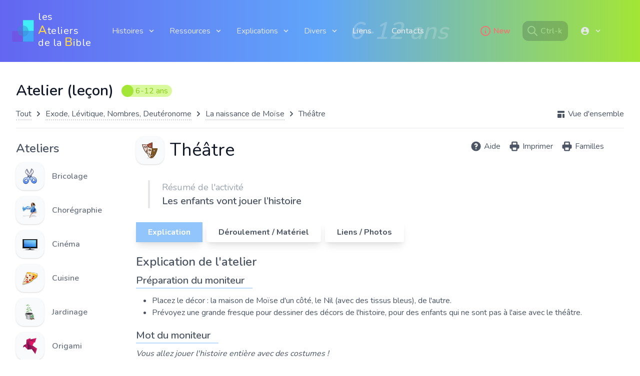

--- FILE ---
content_type: text/html; charset=UTF-8
request_url: https://lesateliersdelabible.com/histoires-ateliers/159
body_size: 11347
content:
<!DOCTYPE html>
<html lang="fr">

<head>
    <meta charset="utf-8">
    <meta name="viewport" content="width=device-width, initial-scale=1">
    <title>Atelier - La naissance de Moïse/Théâtre - Les Ateliers de la Bible</title>
    <meta name="keywords" content="église, école du dimanche, atelier, histoire, bible, enfants, catéchisme, éveil à la foi">
    <link href="/css/app.css?id=6af5b0fa327adb1eeb11" rel="stylesheet">
    <link rel="apple-touch-icon" sizes="180x180" href="ico/apple-touch-icon.png">
    <link rel="icon" type="image/png" sizes="32x32" href="ico/favicon-32x32.png">
    <link rel="icon" type="image/png" sizes="16x16" href="ico/favicon-16x16.png">
    
    <script async src="https://www.googletagmanager.com/gtag/js?id=G-L9LRVWXDVY"></script>
    <script>
    window.dataLayer = window.dataLayer || [];
    function gtag(){dataLayer.push(arguments);}
    gtag('js', new Date());

    gtag('config', 'G-L9LRVWXDVY');
    </script>


    <script src="https://www.google.com/recaptcha/api.js" async defer></script>
</head>

<body class="body">
    <div class="flex flex-col h-screen">
        <!-- HEADER -->
        <nav x-data="{ isOpen: false }"
            class="z-50 flex flex-wrap items-center justify-between p-4 font-semibold md:p-6 bg-gradient-to-r from-indigo-500 via-blue-400 to-lime-400">
    
<a href="https://lesateliersdelabible.com">
    <div class="flex flex-wrap items-center mr-4 space-y-1 group border-opacity-20">
        <img src="https://lesateliersdelabible.com/img/logo-home.png"
            class="duration-500 transform h-11 origina-top group-hover:-skew-y-12">
        <div class="w-32 px-2 text-xl font-normal leading-none tracking-wide text-white duration-500 px-0ml-2 hover:text-purple-100">
            <div class="-mt-1">les <span class="text-2xl font-semibold text-yellow-300">A</span>teliers</div>
            <div class="-mt-2">de la <span class="text-2xl font-semibold text-yellow-300">B</span>ible</div>
        </div>
    </div>
</a>

<div class="block lg:hidden">
    <button @click="isOpen = !isOpen" :class="{ 'transition transform-180': isOpen }" 
        class="flex items-center px-4 py-2 text-white border border-white rounded hover:text-white hover:border-white">
        <div x-show="!isOpen">menu</div>
        <div x-cloak x-show="isOpen" class="px-1 font-semibold">X</div>
        
    </button>
</div>

<div x-cloak class="flex-grow block w-full lg:flex lg:items-center lg:w-auto"
    :class="{ 'block shadow-3xl': isOpen, 'hidden': !isOpen }" @click.away="isOpen = false" x-show.transition="true">

    <div class="lg:flex-grow" @click.away="open = false">
        
        <div class="p-3 group lg:inline-block">
            <button
                class="flex items-center text-gray-200 outline-none cursor-default focus:outline-none hover:text-white">
                <span class="flex-1">Histoires</span>
                <span>
                    <svg class="w-4 h-4 ml-2 transition duration-150 ease-in-out transform fill-current group-hover:-rotate-180"
                        xmlns="http://www.w3.org/2000/svg" viewBox="0 0 20 20">
                        <path d="M9.293 12.95l.707.707L15.657 8l-1.414-1.414L10 10.828 5.757 6.586 4.343 8z" />
                    </svg>
                </span>
            </button>
            <ul
                class="absolute z-50 mt-3 ml-12 transition duration-150 ease-in-out origin-top transform scale-0 bg-white shadow-xl md:ml-0 group-hover:scale-100">
                <a href="https://lesateliersdelabible.com/histoires-groupes">
                    <li class="flex py-4 pl-6 pr-10 border-b-2 border-gray-100 hover:bg-gray-100">
                        <svg xmlns="http://www.w3.org/2000/svg" class="w-5 h-5 mr-1 text-red-300" viewBox="0 -1 20 20"
                            fill="currentColor">
                            <path fill-rule="evenodd"
                                d="M10.293 15.707a1 1 0 010-1.414L14.586 10l-4.293-4.293a1 1 0 111.414-1.414l5 5a1 1 0 010 1.414l-5 5a1 1 0 01-1.414 0z"
                                clip-rule="evenodd" />
                            <path fill-rule="evenodd"
                                d="M4.293 15.707a1 1 0 010-1.414L8.586 10 4.293 5.707a1 1 0 011.414-1.414l5 5a1 1 0 010 1.414l-5 5a1 1 0 01-1.414 0z"
                                clip-rule="evenodd" />
                        </svg>
                        Groupes d'histoires
                    </li>
                </a>
                <a href="https://lesateliersdelabible.com/overview-grp">
                    <li class="flex py-4 pl-6 pr-10 hover:bg-gray-100">
                        <svg xmlns="http://www.w3.org/2000/svg" class="w-5 h-5 mr-1 text-blue-300" viewBox="0 -1 20 20"
                            fill="currentColor">
                            <path fill-rule="evenodd"
                                d="M7.293 14.707a1 1 0 010-1.414L10.586 10 7.293 6.707a1 1 0 011.414-1.414l4 4a1 1 0 010 1.414l-4 4a1 1 0 01-1.414 0z"
                                clip-rule="evenodd" />
                        </svg>
                        <span>Vue d'ensemble<span>
                    </li>
                </a>
                <a href="https://lesateliersdelabible.com/overview-sixans">
                    <li class="flex py-4 pl-6 pr-10 hover:bg-gray-100">
                        <svg xmlns="http://www.w3.org/2000/svg" class="w-5 h-5 mr-1 text-blue-300" viewBox="0 -1 20 20"
                            fill="currentColor">
                            <path fill-rule="evenodd"
                                d="M7.293 14.707a1 1 0 010-1.414L10.586 10 7.293 6.707a1 1 0 011.414-1.414l4 4a1 1 0 010 1.414l-4 4a1 1 0 01-1.414 0z"
                                clip-rule="evenodd" />
                        </svg>
                        <span>Histoires sur 6 ans<span>
                    </li>
                </a>
                
                <a href="https://lesateliersdelabible.com/overview-theme">
                    <li class="flex py-4 pl-6 pr-10 hover:bg-gray-100">
                        <svg xmlns="http://www.w3.org/2000/svg" class="w-5 h-5 mr-1 text-blue-300" viewBox="0 -1 20 20"
                            fill="currentColor">
                            <path fill-rule="evenodd"
                                d="M7.293 14.707a1 1 0 010-1.414L10.586 10 7.293 6.707a1 1 0 011.414-1.414l4 4a1 1 0 010 1.414l-4 4a1 1 0 01-1.414 0z"
                                clip-rule="evenodd" />
                        </svg>
                        <span>Histoires par thème<span>
                    </li>
                </a>
            </ul>
        </div>

        <div class="p-3 group lg:inline-block">
            <button
                class="flex items-center text-gray-200 outline-none cursor-default focus:outline-none hover:text-white">
                <span class="flex-1">Ressources</span>
                <span>
                    <svg class="w-4 h-4 ml-2 transition duration-150 ease-in-out transform fill-current group-hover:-rotate-180"
                        xmlns="http://www.w3.org/2000/svg" viewBox="0 0 20 20">
                        <path d="M9.293 12.95l.707.707L15.657 8l-1.414-1.414L10 10.828 5.757 6.586 4.343 8z" />
                    </svg>
                </span>
            </button>
            <ul
                class="absolute z-50 mt-3 ml-12 transition duration-150 ease-in-out origin-top transform scale-0 bg-white shadow-xl md:ml-0 group-hover:scale-100">
                <a href="https://lesateliersdelabible.com/ateliers-types">
                    <li class="flex py-4 pl-6 pr-10 hover:bg-gray-100">
                        <svg xmlns="http://www.w3.org/2000/svg" class="w-5 h-5 mr-1 text-blue-300" viewBox="0 -1 20 20"
                            fill="currentColor">
                            <path fill-rule="evenodd"
                                d="M7.293 14.707a1 1 0 010-1.414L10.586 10 7.293 6.707a1 1 0 011.414-1.414l4 4a1 1 0 010 1.414l-4 4a1 1 0 01-1.414 0z"
                                clip-rule="evenodd" />
                        </svg>
                        <span>Types d'ateliers<span>
                    </li>
                </a>
                <a href="https://lesateliersdelabible.com/prieres-creatives">
                    <li class="flex py-4 pl-6 pr-10 hover:bg-gray-100">
                        <svg xmlns="http://www.w3.org/2000/svg" class="w-5 h-5 mr-1 text-blue-300" viewBox="0 -1 20 20"
                            fill="currentColor">
                            <path fill-rule="evenodd"
                                d="M7.293 14.707a1 1 0 010-1.414L10.586 10 7.293 6.707a1 1 0 011.414-1.414l4 4a1 1 0 010 1.414l-4 4a1 1 0 01-1.414 0z"
                                clip-rule="evenodd" />
                        </svg>
                        Prières créatives
                    </li>
                </a>
                <a href="https://lesateliersdelabible.com/jeux-verset">
                    <li class="flex py-4 pl-6 pr-10 hover:bg-gray-100">
                        <svg xmlns="http://www.w3.org/2000/svg" class="w-5 h-5 mr-1 text-blue-300" viewBox="0 -1 20 20"
                            fill="currentColor">
                            <path fill-rule="evenodd"
                                d="M7.293 14.707a1 1 0 010-1.414L10.586 10 7.293 6.707a1 1 0 011.414-1.414l4 4a1 1 0 010 1.414l-4 4a1 1 0 01-1.414 0z"
                                clip-rule="evenodd" />
                        </svg>
                        Jeux du verset biblique
                    </li>
                </a>
            </ul>
        </div>

        <div class="p-3 group lg:inline-block">
            <button
                class="flex items-center text-gray-200 outline-none cursor-default focus:outline-none hover:text-white">
                <span class="flex-1">Explications</span>
                <span>
                    <svg class="w-4 h-4 ml-2 transition duration-150 ease-in-out transform fill-current group-hover:-rotate-180"
                        xmlns="http://www.w3.org/2000/svg" viewBox="0 0 20 20">
                        <path d="M9.293 12.95l.707.707L15.657 8l-1.414-1.414L10 10.828 5.757 6.586 4.343 8z" />
                    </svg>
                </span>
            </button>
            <ul
                class="absolute z-50 mt-3 ml-12 transition duration-150 ease-in-out origin-top transform scale-0 bg-white shadow-xl md:ml-0 group-hover:scale-100">
                <a href="https://lesateliersdelabible.com/explications/presentation">
                    <li class="flex py-4 pl-6 pr-10 hover:bg-gray-100">
                        <svg xmlns="http://www.w3.org/2000/svg" class="w-5 h-5 mr-1 text-blue-300" viewBox="0 -1 20 20"
                            fill="currentColor">
                            <path fill-rule="evenodd"
                                d="M7.293 14.707a1 1 0 010-1.414L10.586 10 7.293 6.707a1 1 0 011.414-1.414l4 4a1 1 0 010 1.414l-4 4a1 1 0 01-1.414 0z"
                                clip-rule="evenodd" />
                        </svg>
                        <span>Présentation<span>
                    </li>
                </a>
                <a href="https://lesateliersdelabible.com/explications/methode">
                    <li class="flex py-4 pl-6 pr-10 hover:bg-gray-100">
                        <svg xmlns="http://www.w3.org/2000/svg" class="w-5 h-5 mr-1 text-blue-300" viewBox="0 -1 20 20"
                            fill="currentColor">
                            <path fill-rule="evenodd"
                                d="M7.293 14.707a1 1 0 010-1.414L10.586 10 7.293 6.707a1 1 0 011.414-1.414l4 4a1 1 0 010 1.414l-4 4a1 1 0 01-1.414 0z"
                                clip-rule="evenodd" />
                        </svg>
                        <span>Explications<span>
                    </li>
                </a>
                <a href="https://lesateliersdelabible.com/explications/misenplace" class="hover:bg-gray-100">
                    <li class="flex py-4 pl-6 pr-10 border-b-2 border-gray-200 hover:bg-gray-100">
                        <svg xmlns="http://www.w3.org/2000/svg" class="w-5 h-5 mr-1 text-blue-300" viewBox="0 -1 20 20"
                            fill="currentColor">
                            <path fill-rule="evenodd"
                                d="M7.293 14.707a1 1 0 010-1.414L10.586 10 7.293 6.707a1 1 0 011.414-1.414l4 4a1 1 0 010 1.414l-4 4a1 1 0 01-1.414 0z"
                                clip-rule="evenodd" />
                        </svg>
                        <span>Mise en place<span>
                    </li>
                </a>
                <a href="https://lesateliersdelabible.com/explications-documents" class="hover:bg-gray-100">
                    <li class="flex py-4 pl-6 pr-10 hover:bg-gray-100">
                        <svg xmlns="http://www.w3.org/2000/svg" class="w-5 h-5 mr-1 text-blue-300" viewBox="0 -1 20 20"
                            fill="currentColor">
                            <path fill-rule="evenodd"
                                d="M7.293 14.707a1 1 0 010-1.414L10.586 10 7.293 6.707a1 1 0 011.414-1.414l4 4a1 1 0 010 1.414l-4 4a1 1 0 01-1.414 0z"
                                clip-rule="evenodd" />
                        </svg>
                        <span>Documents<span>
                    </li>
                </a>
            </ul>
        </div>

        <!-- Divers -->
        <div class="p-3 group lg:inline-block">
            <button
                class="flex items-center text-gray-200 outline-none cursor-default focus:outline-none hover:text-white">
                <span class="flex-1">Divers</span>
                <span>
                    <svg class="w-4 h-4 ml-2 transition duration-150 ease-in-out transform fill-current group-hover:-rotate-180"
                        xmlns="http://www.w3.org/2000/svg" viewBox="0 0 20 20">
                        <path d="M9.293 12.95l.707.707L15.657 8l-1.414-1.414L10 10.828 5.757 6.586 4.343 8z" />
                    </svg>
                </span>
            </button>
            <ul
                class="absolute z-50 mt-3 ml-12 transition duration-150 ease-in-out origin-top transform scale-0 bg-white shadow-xl md:ml-0 group-hover:scale-100">
                <a href="https://lesateliersdelabible.com/salles">
                    <li class="flex py-4 pl-6 pr-10 hover:bg-gray-100">
                        <svg xmlns="http://www.w3.org/2000/svg" class="w-5 h-5 mr-1 text-blue-300" viewBox="0 -1 20 20"
                            fill="currentColor">
                            <path fill-rule="evenodd"
                                d="M7.293 14.707a1 1 0 010-1.414L10.586 10 7.293 6.707a1 1 0 011.414-1.414l4 4a1 1 0 010 1.414l-4 4a1 1 0 01-1.414 0z"
                                clip-rule="evenodd" />
                        </svg>
                        <span>Salles relookées<span>
                    </li>
                </a>
                <a href="https://lesateliersdelabible.com/enfants-besoins-differents">
                    <li class="flex py-4 pl-6 pr-10 hover:bg-gray-100">
                        <svg xmlns="http://www.w3.org/2000/svg" class="w-5 h-5 mr-1 text-blue-300" viewBox="0 -1 20 20"
                            fill="currentColor">
                            <path fill-rule="evenodd"
                                d="M7.293 14.707a1 1 0 010-1.414L10.586 10 7.293 6.707a1 1 0 011.414-1.414l4 4a1 1 0 010 1.414l-4 4a1 1 0 01-1.414 0z"
                                clip-rule="evenodd" />
                        </svg>
                        <span>Enfants aux besoins différents<span>
                    </li>
                </a>
                <a href="https://lesateliersdelabible.com/questions">
                    <li class="flex py-4 pl-6 pr-10 hover:bg-gray-100">
                        <svg xmlns="http://www.w3.org/2000/svg" class="w-5 h-5 mr-1 text-blue-300" viewBox="0 -1 20 20"
                            fill="currentColor">
                            <path fill-rule="evenodd"
                                d="M7.293 14.707a1 1 0 010-1.414L10.586 10 7.293 6.707a1 1 0 011.414-1.414l4 4a1 1 0 010 1.414l-4 4a1 1 0 01-1.414 0z"
                                clip-rule="evenodd" />
                        </svg>
                        <span>Questions<span>
                    </li>
                </a>
                <a href="https://lesateliersdelabible.com/evaluation">
                    <li class="flex py-4 pl-6 pr-10 hover:bg-gray-100">
                        <svg xmlns="http://www.w3.org/2000/svg" class="w-5 h-5 mr-1 text-blue-300" viewBox="0 -1 20 20"
                            fill="currentColor">
                            <path fill-rule="evenodd"
                                d="M7.293 14.707a1 1 0 010-1.414L10.586 10 7.293 6.707a1 1 0 011.414-1.414l4 4a1 1 0 010 1.414l-4 4a1 1 0 01-1.414 0z"
                                clip-rule="evenodd" />
                        </svg>
                        <span>Evaluation personnelle<span>
                    </li>
                </a>
                <a href="https://lesateliersdelabible.com/remerciements">
                    <li class="flex py-4 pl-6 pr-10 hover:bg-gray-100">
                        <svg xmlns="http://www.w3.org/2000/svg" class="w-5 h-5 mr-1 text-blue-300" viewBox="0 -1 20 20"
                            fill="currentColor">
                            <path fill-rule="evenodd"
                                d="M7.293 14.707a1 1 0 010-1.414L10.586 10 7.293 6.707a1 1 0 011.414-1.414l4 4a1 1 0 010 1.414l-4 4a1 1 0 01-1.414 0z"
                                clip-rule="evenodd" />
                        </svg>
                        <span>Remerciements<span>
                    </li>
                </a>
            </ul>
        </div>

        <!-- Liens - Contacts -->
        <a href="https://lesateliersdelabible.com/liens" class="block p-3 mr-3 text-gray-200 lg:inline-block hover:text-white">
            Liens
        </a>
        <a href="https://lesateliersdelabible.com/contacts"
            class="block p-3 text-gray-200 lg:mt-0 lg:inline-block hover:text-white">
            Contacts
        </a>
    </div>

    <div class="absolute text-5xl italic -z-10 opacity-20 lg:inline-block lg:mt-0 text-gray-50 lg:right-96">
                    6-12 ans
            </div>

    <a href="https://lesateliersdelabible.com/nouveautes" class="block p-3 mr-3 text-red-400 lg:inline-block hover:text-white">
        <div class="flex">
            <svg xmlns="http://www.w3.org/2000/svg" class="w-6 h-6 mr-1" fill="none" viewBox="0 0 24 24"
                stroke="currentColor">
                <path stroke-linecap="round" stroke-linejoin="round" stroke-width="2"
                    d="M13 16h-1v-4h-1m1-4h.01M21 12a9 9 0 11-18 0 9 9 0 0118 0z" />
            </svg>
            New
        </div>
    </a>

    <!-- Rechercher -->
    <div data-turbo="false" x-data="{ searchModal : false, imgModalSrc : '', imgModalDesc : '' }"
        @keydown.window.prevent.ctrl.k="searchModal = true">
        <template @search-modal.window="searchModal = true; key = $event.detail.key" x-if="searchModal">

    <div x-transition:enter="transition ease-out duration-300" x-transition:enter-start="opacity-0 transform scale-90"
        x-transition:enter-end="opacity-100 transform scale-100" x-transition:leave="transition ease-in duration-300"
        x-transition:leave-start="opacity-100 transform scale-100" x-transition:leave-end="opacity-0 transform scale-90"
        x-on:keydown.escape.window="searchModal = ''"
        class="fixed inset-0 z-50 flex flex-col items-center overflow-hidden bg-black bg-opacity-50">

        <div class="flex object-contain w-5/6 mx-auto my-6 overflow-hidden">
            <button @click="searchModal = ''"
                class="absolute w-10 h-10 outline-none top-5 right-5 focus:outline-none hover:bg-gray-700">
                <svg class="text-center text-white fill-current" xmlns="http://www.w3.org/2000/svg" viewBox="0 0 18 18">
                    <path
                        d="M14.53 4.53l-1.06-1.06L9 7.94 4.53 3.47 3.47 4.53 7.94 9l-4.47 4.47 1.06 1.06L9 10.06l4.47 4.47 1.06-1.06L10.06 9z">
                    </path>
                </svg>
                <span class="text-white">esc</span>
            </button>
        </div>
        <div class="p-4 m-1 mb-8 overflow-auto shadow-xl sm:p-10 bg-gray-50 md:w-4/5 rounded-2xl"
            x-data="contactForm(); highlight(); onLoad();" @keyup.debounce.100ms="submitData">
            <form method="GET" action="https://lesateliersdelabible.com/search" accept-charset="UTF-8">
            <div class="flex items-center">
                <input x-model="inputsearch" x-ref="sea" class="py-2 px-6 border-2 border-gray-200 rounded-3xl focus:outline-none focus:ring-2 focus:ring-blue-300 focus:border-transparent text-xl sm:text-2xl placeholder-gray-300" autocomplete="off" placeholder="Rechercher dans histoire et atelier (+ enter)" name="q" type="text" value="">
                <a :href="'/search?q=' + inputsearch">
                    <svg xmlns="http://www.w3.org/2000/svg" class="w-6 h-6 ml-3 sm:w-10 sm:h-10 hover:text-blue-300"
                        fill="none" viewBox="0 0 24 24" stroke="currentColor">
                        <path stroke-linecap="round" stroke-linejoin="round" stroke-width="2"
                            d="M21 21l-6-6m2-5a7 7 0 11-14 0 7 7 0 0114 0z" />
                    </svg>
                </a>
            </div>
            
            </form>
            <div class="mt-1">
                <a :href="'/search?q=' + inputsearch" class="hover:text-yellow-400">
                    <div class="inline-block px-3 py-1 mt-1 text-white bg-blue-400 rounded-xl">
                        Plus de résultats (recherche avancée)
                    </div>
                </a>
            </div>

            <div x-html="message"></div>
            
            <div class="grid grid-cols-1 gap-4 mt-5">
                <div>
                    <div x-show="histoires.length" class="text-2xl font-semibold">Histoires (<span
                            x-text="histoires.length"></span>)</div>
                    <div class="grid grid-cols-2 gap-4 mt-2">
                        <template x-for="(histoire, index) in histoires" :key="index">
                            <a x-bind:href="'/histoires/' + histoire.id">
                                <div class="py-1 mb-2 border-b border-gray-200 hover:bg-gray-100">
                                    <div class="text-xl font-semibold text-gray-900"
                                        x-html="highlight(histoire.nom, inputsearch)"></div>
                                    <div class="flex">
                                        <div class="text-gray-400"
                                            x-html="highlight(histoire.description, inputsearch)">
                                        </div>
                                        <div x-show="histoire.age == '4-6'"
                                            class="inline-flex items-center justify-center px-3 ml-5 text-base leading-none text-white bg-yellow-400 rounded-full">
                                            4-6 ans
                                        </div>
                                    </div>
                                </div>
                            </a>
                        </template>
                    </div>
                </div>
                <div>
                    <div x-show="ateliers.length" class="mt-2 text-2xl font-semibold">Ateliers (<span
                            x-text="ateliers.length"></span>)</div>
                    <div class="grid grid-cols-2 gap-4 mt-2">
                        <template x-for="(atelier, index) in ateliers" :key="index">
                            <a x-bind:href="'/histoires-ateliers/' + atelier.id">
                                <div
                                    class="flex flex-col py-1 mb-2 border-b border-gray-200 lg:flex-row hover:bg-gray-100">
                                    <div class="px-1 py-2 mr-4">
                                        <img class="w-8 h-8"
                                            :src="'/img/ateliers/' + atelier.atelier_type.icon" />
                                    </div>
                                    <div class="w-4/5">
                                        <div class="text-xl font-semibold text-gray-900"
                                            x-html="highlight(atelier.atelier_type.nom, inputsearch)">
                                        </div>
                                        <div class="flex">
                                            <div class="text-gray-400"
                                                x-html="highlight(atelier.histoire.nom, inputsearch)"></div>
                                            <div x-show="atelier.histoire.age == '4-6'"
                                                class="inline-flex items-center justify-center px-3 py-1 ml-5 text-base leading-none text-white bg-yellow-400 rounded-full">
                                                4-6 ans
                                            </div>
                                        </div>
                                        <div class="text-gray-800" x-html="highlight(atelier.resume, inputsearch)">
                                        </div>
                                    </div>
                                </div>
                            </a>
                        </template>
                    </div>
                </div>
            </div>
        </div>
    </div>

    <script>
        function onLoad() {
            setTimeout(() => {
                document.querySelector('input').focus();
            }); // has a default time value of 0
        };

        function contactForm() {
            return {
                message: '',
                inputsearch: '',
                result: '',
                histoires: [],
                ateliers: [],

                submitData() {
                    if (this.inputsearch.length < 3) {
                        this.message =
                            "<div class=\"p-1 my-2 rounded-xl text-red-500 font-semibold w-32 text-center\">Min. 3 char.</div>";
                        this.histoires = [],
                            this.ateliers = []
                    } else {
                        this.message = "";
                        fetch('/searchapi?q=' + this.inputsearch)
                            .then(response => response.json())
                            .then(data => (
                                this.histoires = data.histoiresMain,
                                this.ateliers = data.ateliersMain))
                            .catch(() => {
                                this.message = 'Ooops! Something went wrong!'
                            })
                    }
                }
            }
        };

        function highlight(text, inputsearch) {
            if (inputsearch && text) {
                text = text.toString(); // number
                var keyw = inputsearch.trim().replace(/\s+/, " ");
                var textArray = keyw
                    .split(" ")
                    .sort()
                    .reverse();
                var trimedArr = textArray.map(str => str.trim());
                // console.log("trim:" + trimedArr.length);
                for (var i = 0; i < trimedArr.length; i++) {
                    trimedArr[i] = this.matchPrepare(trimedArr[i]);
                    var regExp = new RegExp(trimedArr[i], "gi");
                    text = text.replace(regExp, "<#$&#>");
                }
                text = text.replace(/<#/g, '<span class="bg-yellow-100">');
                text = text.replace(/#>/g, "</span>");
            }
            return text;
        };

        function matchPrepare(text) {
            var text = text.replace(new RegExp("[eééê]", "gi"), "[eéèê]");
            text = text.replace(new RegExp("[aäà]", "gi"), "[aäà]");
            text = text.replace(new RegExp("[iî]", "gi"), "[iî]");
            text = text.replace(new RegExp("[oôö]", "gi"), "[oôö]");
            return text;
        }
    </script>

</template>
        <a class="z-0 block p-2 mr-3 text-gray-200 bg-gray-800 cursor-pointer lg:inline-block opacity-20 hover:text-white rounded-xl hover:opacity-40"
            @click="$dispatch('search-modal', { imgModalSrc: 'https://lesateliersdelabible.com/img-uploaded/gr'})">
            <div class="flex pr-1">
                <svg xmlns="http://www.w3.org/2000/svg" class="w-6 h-6 mr-1" fill="none" viewBox="0 0 24 24"
                    stroke="currentColor">
                    <path stroke-linecap="round" stroke-linejoin="round" stroke-width="2"
                        d="M21 21l-6-6m2-5a7 7 0 11-14 0 7 7 0 0114 0z" />
                </svg>Ctrl-k
            </div>
        </a>
    </div>

            <div class="p-3 mr-10 lg:inline-block group">
            <button
                class="flex items-center text-gray-200 outline-none cursor-default focus:outline-none hover:text-white">
                <span class="flex-1">
                    <svg xmlns="http://www.w3.org/2000/svg" class="w-5 h-5" viewBox="0 0 20 20"
                        fill="currentColor">
                        <path fill-rule="evenodd"
                            d="M18 10a8 8 0 11-16 0 8 8 0 0116 0zm-6-3a2 2 0 11-4 0 2 2 0 014 0zm-2 4a5 5 0 00-4.546 2.916A5.986 5.986 0 0010 16a5.986 5.986 0 004.546-2.084A5 5 0 0010 11z"
                            clip-rule="evenodd" />
                    </svg>
                </span>
                <span>
                    <svg class="w-4 h-4 ml-2 transition duration-150 ease-in-out transform fill-current group-hover:-rotate-180"
                        xmlns="http://www.w3.org/2000/svg" viewBox="0 0 20 20">
                        <path d="M9.293 12.95l.707.707L15.657 8l-1.414-1.414L10 10.828 5.757 6.586 4.343 8z" />
                    </svg>
                </span>
            </button>
            <ul
                class="absolute mt-3 transition duration-150 ease-in-out origin-top transform scale-0 bg-white shadow-xl lg:right-16 group-hover:scale-100">
                <a href="https://lesateliersdelabible.com/login" class="hover:bg-gray-100">
                    <li class="flex py-4 pl-6 pr-10 cursor-pointer hover:bg-gray-100">
                        <svg xmlns="http://www.w3.org/2000/svg" class="w-5 h-5 mr-1 text-blue-300" viewBox="0 -1 20 20"
                            fill="currentColor">
                            <path fill-rule="evenodd"
                                d="M3 3a1 1 0 011 1v12a1 1 0 11-2 0V4a1 1 0 011-1zm7.707 3.293a1 1 0 010 1.414L9.414 9H17a1 1 0 110 2H9.414l1.293 1.293a1 1 0 01-1.414 1.414l-3-3a1 1 0 010-1.414l3-3a1 1 0 011.414 0z"
                                clip-rule="evenodd" />
                        </svg>
                        <span>Se connecter</span>
                    </li>
                </a>
                <a href="https://lesateliersdelabible.com/account/create" class="hover:bg-gray-100" data-turbo="false">
                    <li class="flex py-4 pl-6 pr-10 hover:bg-gray-100">
                        <svg xmlns="http://www.w3.org/2000/svg" class="w-5 h-5 mr-1 text-blue-300" viewBox="0 -1 20 20"
                            fill="currentColor">
                            <path fill-rule="evenodd"
                                d="M7.293 14.707a1 1 0 010-1.414L10.586 10 7.293 6.707a1 1 0 011.414-1.414l4 4a1 1 0 010 1.414l-4 4a1 1 0 01-1.414 0z"
                                clip-rule="evenodd" />
                        </svg>
                        <span>Créer un compte<span>
                    </li>
                </a>
            </ul>
        </div>
    
</div>

</nav>
        <!-- END_HEADER -->
        <div x-data="{ show: true }" x-show="show" x-init="setTimeout(() => show = false, 5000)"
	class="items-center font-semibold text-center text-white">
			</div>
        <!-- CONTENT -->
        <main class="my-main">
                <!-- ckeditor -->
    
    
    <!-- Justified Gallery -->
    

    
    
    <div class="flex items-center text-3xl font-semibold text-gray-900">Atelier (leçon)
                    <div
                class="inline-flex items-center justify-center pr-2 ml-2 text-base font-normal leading-none rounded-full sm:ml-4 text-lime-500 bg-lime-200">
                <span class="flex items-center justify-center w-6 h-6 mr-1 rounded-full bg-lime-400"></span>
                6-12 ans
            </div>
            </div>

    <!-- breadcrumb -->
    <nav class="my-4">
        <ol class="flex flex-wrap items-center">
            <li class="pr-1">
                <a href="https://lesateliersdelabible.com/histoires-groupes" class="my-link">Tout</a>
            </li>
            <li class="pr-1 text-gray-600">
                <svg xmlns="http://www.w3.org/2000/svg" class="w-5 h-5" viewBox="0 0 20 20" fill="currentColor">
                    <path fill-rule="evenodd"
                        d="M7.293 14.707a1 1 0 010-1.414L10.586 10 7.293 6.707a1 1 0 011.414-1.414l4 4a1 1 0 010 1.414l-4 4a1 1 0 01-1.414 0z"
                        clip-rule="evenodd" />
                </svg>
            </li>
            <li class="pr-1 hover:text-yellow-500">
                <a href="https://lesateliersdelabible.com/histoires-groupes/2" class="my-link">
                    Exode, Lévitique, Nombres, Deutéronome
                </a>
            </li>
            <li class="pr-1 text-gray-600">
                <svg xmlns="http://www.w3.org/2000/svg" class="w-5 h-5" viewBox="0 0 20 20" fill="currentColor">
                    <path fill-rule="evenodd"
                        d="M7.293 14.707a1 1 0 010-1.414L10.586 10 7.293 6.707a1 1 0 011.414-1.414l4 4a1 1 0 010 1.414l-4 4a1 1 0 01-1.414 0z"
                        clip-rule="evenodd" />
                </svg>
            </li>
            <li class="pr-1">
                <a href="https://lesateliersdelabible.com/histoires/48" class="my-link">
                    La naissance de Moïse
                </a>
            </li>
            <li class="pr-1 text-gray-600">
                <svg xmlns="http://www.w3.org/2000/svg" class="w-5 h-5" viewBox="0 0 20 20" fill="currentColor">
                    <path fill-rule="evenodd"
                        d="M7.293 14.707a1 1 0 010-1.414L10.586 10 7.293 6.707a1 1 0 011.414-1.414l4 4a1 1 0 010 1.414l-4 4a1 1 0 01-1.414 0z"
                        clip-rule="evenodd" />
                </svg>
            </li>
            <li class="flex-grow">Théâtre</li>
            <li>
                <a href=" https://lesateliersdelabible.com/overview-grp" class="my-link">
                    <div class="flex items-center">
                        <svg xmlns="http://www.w3.org/2000/svg" class="w-5 h-5 mr-1" viewBox="0 -1 20 20"
                            fill="currentColor">
                            <path
                                d="M3 4a1 1 0 011-1h12a1 1 0 011 1v2a1 1 0 01-1 1H4a1 1 0 01-1-1V4zM3 10a1 1 0 011-1h6a1 1 0 011 1v6a1 1 0 01-1 1H4a1 1 0 01-1-1v-6zM14 9a1 1 0 00-1 1v6a1 1 0 001 1h2a1 1 0 001-1v-6a1 1 0 00-1-1h-2z" />
                        </svg>
                        Vue d'ensemble
                    </div>
                </a>
            </li>
        </ol>
    </nav>

    <hr class="mb-2 md:mb-6">

    <div class="flex flex-col items-stretch md:flex-row">
        <div class="block mb-6 md:w-60 md:mb-0">
            <div class="hidden text-2xl font-semibold md:block">Ateliers</div>
    <div class="flex flex-wrap md:flex-col x-data="{ sel: '159' }">
                                    
                <a href="https://lesateliersdelabible.com/histoires-ateliers/157">
                                        <div class="flex items-center mt-3 mr-4 group md:mr-10">
                        <div>
                            <img class="object-none object-center w-12 h-12 px-2 py-2 shadow rounded-2xl bg-gray-50 md:w-14 md:h-14 group-hover:shadow group-hover:bg-gray-100 group-hover:shadow-none"
                                src="https://lesateliersdelabible.com/img/ateliers/icon_bricolage_32x32.png" />
                            
                        </div>
                        <div class="ml-2 font-semibold text-gray-500 sm:ml-4 md:block group-hover:text-gray-800">
                            Bricolage
                                                    </div>

                    </div>
                </a>
                                                            
                <a href="https://lesateliersdelabible.com/histoires-ateliers/1047">
                                        <div class="flex items-center mt-3 mr-4 group md:mr-10">
                        <div>
                            <img class="object-none object-center w-12 h-12 px-2 py-2 shadow rounded-2xl bg-gray-50 md:w-14 md:h-14 group-hover:shadow group-hover:bg-gray-100 group-hover:shadow-none"
                                src="https://lesateliersdelabible.com/img/ateliers/icon_choregraphie_32x32.png" />
                            
                        </div>
                        <div class="ml-2 font-semibold text-gray-500 sm:ml-4 md:block group-hover:text-gray-800">
                            Chorégraphie
                                                    </div>

                    </div>
                </a>
                                                            
                <a href="https://lesateliersdelabible.com/histoires-ateliers/1046">
                                        <div class="flex items-center mt-3 mr-4 group md:mr-10">
                        <div>
                            <img class="object-none object-center w-12 h-12 px-2 py-2 shadow rounded-2xl bg-gray-50 md:w-14 md:h-14 group-hover:shadow group-hover:bg-gray-100 group-hover:shadow-none"
                                src="https://lesateliersdelabible.com/img/ateliers/icon_television_32x32.png" />
                            
                        </div>
                        <div class="ml-2 font-semibold text-gray-500 sm:ml-4 md:block group-hover:text-gray-800">
                            Cinéma
                                                    </div>

                    </div>
                </a>
                                                            
                <a href="https://lesateliersdelabible.com/histoires-ateliers/156">
                                        <div class="flex items-center mt-3 mr-4 group md:mr-10">
                        <div>
                            <img class="object-none object-center w-12 h-12 px-2 py-2 shadow rounded-2xl bg-gray-50 md:w-14 md:h-14 group-hover:shadow group-hover:bg-gray-100 group-hover:shadow-none"
                                src="https://lesateliersdelabible.com/img/ateliers/icon_cuisine_32x32.png" />
                            
                        </div>
                        <div class="ml-2 font-semibold text-gray-500 sm:ml-4 md:block group-hover:text-gray-800">
                            Cuisine
                                                    </div>

                    </div>
                </a>
                                                            
                <a href="https://lesateliersdelabible.com/histoires-ateliers/162">
                                        <div class="flex items-center mt-3 mr-4 group md:mr-10">
                        <div>
                            <img class="object-none object-center w-12 h-12 px-2 py-2 shadow rounded-2xl bg-gray-50 md:w-14 md:h-14 group-hover:shadow group-hover:bg-gray-100 group-hover:shadow-none"
                                src="https://lesateliersdelabible.com/img/ateliers/icon_jardinage_32x32.png" />
                            
                        </div>
                        <div class="ml-2 font-semibold text-gray-500 sm:ml-4 md:block group-hover:text-gray-800">
                            Jardinage
                                                    </div>

                    </div>
                </a>
                                                            
                <a href="https://lesateliersdelabible.com/histoires-ateliers/1338">
                                        <div class="flex items-center mt-3 mr-4 group md:mr-10">
                        <div>
                            <img class="object-none object-center w-12 h-12 px-2 py-2 shadow rounded-2xl bg-gray-50 md:w-14 md:h-14 group-hover:shadow group-hover:bg-gray-100 group-hover:shadow-none"
                                src="https://lesateliersdelabible.com/img/ateliers/icon_origami_32x32.png" />
                            
                        </div>
                        <div class="ml-2 font-semibold text-gray-500 sm:ml-4 md:block group-hover:text-gray-800">
                            Origami
                                                    </div>

                    </div>
                </a>
                                                            
                <a href="https://lesateliersdelabible.com/histoires-ateliers/158">
                                        <div class="flex items-center mt-3 mr-4 group md:mr-10">
                        <div>
                            <img class="object-none object-center w-12 h-12 px-2 py-2 shadow rounded-2xl bg-gray-50 md:w-14 md:h-14 group-hover:shadow group-hover:bg-gray-100 group-hover:shadow-none"
                                src="https://lesateliersdelabible.com/img/ateliers/icon_science_32x32.png" />
                            
                        </div>
                        <div class="ml-2 font-semibold text-gray-500 sm:ml-4 md:block group-hover:text-gray-800">
                            Science
                                                    </div>

                    </div>
                </a>
                                                            
                <a href="https://lesateliersdelabible.com/histoires-ateliers/164">
                                        <div class="flex items-center mt-3 mr-4 group md:mr-10">
                        <div>
                            <img class="object-none object-center w-12 h-12 px-2 py-2 shadow rounded-2xl bg-gray-50 md:w-14 md:h-14 group-hover:shadow group-hover:bg-gray-100 group-hover:shadow-none"
                                src="https://lesateliersdelabible.com/img/ateliers/icon_sculpture_48x28.png" />
                            
                        </div>
                        <div class="ml-2 font-semibold text-gray-500 sm:ml-4 md:block group-hover:text-gray-800">
                            Sculpture
                                                    </div>

                    </div>
                </a>
                                                            
                <a href="https://lesateliersdelabible.com/histoires-ateliers/159">
                                        <div class="flex items-center mt-3 mr-4 group md:mr-10">
                        <div>
                            <img class="object-none object-center w-12 h-12 px-2 py-2 shadow rounded-2xl bg-gray-50 md:w-14 md:h-14 group-hover:shadow group-hover:bg-gray-100 group-hover:shadow-none"
                                src="https://lesateliersdelabible.com/img/ateliers/icon_theatre_32x32.png" />
                            
                        </div>
                        <div class="ml-2 font-semibold text-gray-500 sm:ml-4 md:block group-hover:text-gray-800">
                            Théâtre
                                                    </div>

                    </div>
                </a>
                                                            
                <a href="https://lesateliersdelabible.com/histoires-ateliers/325">
                                        <div class="flex items-center mt-3 mr-4 group md:mr-10">
                        <div>
                            <img class="object-none object-center w-12 h-12 px-2 py-2 shadow rounded-2xl bg-gray-50 md:w-14 md:h-14 group-hover:shadow group-hover:bg-gray-100 group-hover:shadow-none"
                                src="https://lesateliersdelabible.com/img/ateliers/icon_vannerie_32x.png" />
                            
                        </div>
                        <div class="ml-2 font-semibold text-gray-500 sm:ml-4 md:block group-hover:text-gray-800">
                            Vannerie
                                                    </div>

                    </div>
                </a>
                                    </div>

                    </div>
        <hr class="visible mb-6 border-gray-100 md:invisible border-1" id="start">

        <div class="flex-1">
            <div class="flex flex-wrap mr-10">
                <img class="object-none object-center px-2 py-2 mr-3 -mt-2 shadow sm:mr-3 rounded-2xl bg-gray-50 w-14 h-14"
                    src="https://lesateliersdelabible.com/img/ateliers/icon_theatre_32x32.png" />

                <div class="flex-grow text-4xl text-gray-900">
                    <span class="mr-3">Théâtre</span>
                </div>

                <div class="flex mt-2 sm:mt-0">
                    <a class="hover:text-yellow-400"
                        href="https://lesateliersdelabible.com/ateliers-types/8" target="_blank">
                        <div class="flex">
                            <svg xmlns="http://www.w3.org/2000/svg" class="w-6 h-6 ml-10 mr-1" viewBox="0 0 20 20"
                                fill="currentColor">
                                <path fill-rule="evenodd"
                                    d="M18 10a8 8 0 11-16 0 8 8 0 0116 0zm-8-3a1 1 0 00-.867.5 1 1 0 11-1.731-1A3 3 0 0113 8a3.001 3.001 0 01-2 2.83V11a1 1 0 11-2 0v-1a1 1 0 011-1 1 1 0 100-2zm0 8a1 1 0 100-2 1 1 0 000 2z"
                                    clip-rule="evenodd" />
                            </svg>
                            Aide
                        </div>
                    </a>
                    <a class="hover:text-yellow-400" href="https://lesateliersdelabible.com/histoires-ateliers-pdf/159"
                        target="_blank">
                        <div class="flex">
                            <svg xmlns="http://www.w3.org/2000/svg" class="w-6 h-6 ml-4 mr-1" viewBox="0 0 20 20"
                                fill="currentColor">
                                <path fill-rule="evenodd"
                                    d="M5 4v3H4a2 2 0 00-2 2v3a2 2 0 002 2h1v2a2 2 0 002 2h6a2 2 0 002-2v-2h1a2 2 0 002-2V9a2 2 0 00-2-2h-1V4a2 2 0 00-2-2H7a2 2 0 00-2 2zm8 0H7v3h6V4zm0 8H7v4h6v-4z"
                                    clip-rule="evenodd" />
                            </svg>
                            Imprimer
                        </div>
                    </a>
                    <a class="hover:text-yellow-400" href="https://lesateliersdelabible.com/histoires-ateliers-pdf-famille/159"
                        target="_blank">
                        <div class="flex">
                            <svg xmlns="http://www.w3.org/2000/svg" class="w-6 h-6 ml-4 mr-1" viewBox="0 0 20 20"
                                fill="currentColor">
                                <path fill-rule="evenodd"
                                    d="M5 4v3H4a2 2 0 00-2 2v3a2 2 0 002 2h1v2a2 2 0 002 2h6a2 2 0 002-2v-2h1a2 2 0 002-2V9a2 2 0 00-2-2h-1V4a2 2 0 00-2-2H7a2 2 0 00-2 2zm8 0H7v3h6V4zm0 8H7v4h6v-4z"
                                    clip-rule="evenodd" />
                            </svg>
                            Familles
                        </div>
                    </a>
                </div>
            </div>
            <div class="flex items-center mt-2 text-center sm:ml-8 sm:mt-0" x-data="{ sel : 159 }">
                <!-- Option nx ateliers -->
                            </div>

                            <!-- Plusieurs ateliers -->
                
                <div x-data="{ tab: docCookies.getItem('activetabatelier') }">
                    <div class="grid gap-4 my-4 sm:px-6 md:grid-cols-2">
                        <!-- Description -->
                        <div class="mt-4">
                            <div class="px-6 py-0 border-l-4 border-gray-200">
                                <div class="text-lg text-gray-400">
                                    Résumé de l'activité
                                </div>
                                <div class="text-xl font-semibold text-gray-600 ">Les enfants vont jouer l’histoire</div>
                            </div>
                        </div>

                        
                                            </div>

                    <!-- Proposé par -->
                    
                    <!-- Tabs -->
                    <div class="flex flex-wrap mt-2">
                        <div class="w-full">
                            <ul class="flex flex-row flex-wrap pt-3 pb-6 mb-0 list-none">
                                <li class="flex mr-2 -mb-px text-center cursor-pointer last:mr-0 hover:bg-blue-300 hover:text-gray-50"
                                    :class="{ 'bg-blue-300 text-white': docCookies.getItem('activetabatelier') == 'explications' }"
                                    @click="tab = 'explications'; docCookies.setItem('activetabatelier', 'explications')">
                                    <a class="block px-6 py-2 font-bold leading-normal rounded shadow-lg">
                                        Explication
                                    </a>
                                </li>
                                <li class="flex mr-2 -mb-px text-center cursor-pointer last:mr-0 hover:bg-blue-300 hover:text-gray-50"
                                    :class="{ 'bg-blue-300 text-white': docCookies.getItem('activetabatelier') == 'deroulement' }"
                                    @click="tab = 'deroulement'; docCookies.setItem('activetabatelier', 'deroulement')">
                                    <a class="block px-6 py-2 font-bold leading-normal rounded shadow-lg">
                                        Déroulement / Matériel
                                    </a>
                                </li>
                                <li class="flex mr-2 -mb-px text-center cursor-pointer last:mr-0 hover:bg-blue-300 hover:text-gray-50"
                                    :class="{ 'bg-blue-300 text-white': docCookies.getItem('activetabatelier') == 'liens' }"
                                    @click="tab = 'liens'; docCookies.setItem('activetabatelier', 'liens')">
                                    <a class="block px-6 py-2 font-bold leading-normal rounded shadow-lg">
                                        <div class="flex justify-center">
                                                                                        Liens / Photos
                                        </div>
                                    </a>
                                </li>
                            </ul>

                            <div class="flex-auto">
                                <div x-cloak x-show="tab == 'explications'" class="my-format">
                                    <div class="text-2xl font-semibold text-gray-600">Explication de l'atelier</div>
                                                                            <h5>Préparation du moniteur</h5>

<ul>
	<li>Placez le décor : la maison de Moïse d'un côté, le Nil (avec des tissus bleus), de l'autre.</li>
	<li>Prévoyez une grande fresque pour dessiner des décors de l'histoire, pour des enfants qui ne sont pas à l'aise avec le théâtre.</li>
</ul>

<h5>Mot du moniteur</h5>

<p><em>Vous allez jouer l'histoire entière avec des costumes !</em></p>

<h5>Explication</h5>

<p>Un enfant qui n'est pas à l'aise avec le théâtre, peut dessiner des décors sur une grande fresque.</p>

<p><strong>Consignes</strong></p>

<ul>
	<li>Choisis ton rôle. (Des enfants peuvent avoir un rôle de "figurant", comme un chameau de la grande caravane ou une des jeunes dames qui vont au puits).</li>
	<li>Mets un costume correspondant à ton personnage.</li>
</ul>

<p>Le moniteur ou l'aide moniteur lit le texte avec émotions, suspense, tons et dialogues, pour essayer de retransmettre quelque chose de vivant pour que les enfants jouent le mieux possible.</p>

<ul>
</ul>

<p><u><strong>Script</strong></u></p>

<p><strong>Narrateur : </strong>Un homme de la tribu de Lévi avait épousé une fille, également de la tribu de Lévi. Ils avaient eu 2 beaux enfants. Le troisième venait de naître ! Ils étaient heureux !</p>

<p><strong>Le papa :</strong> Mon fils, que tu es beau !</p>

<p><strong>Narrateur :</strong> Mais un nouveau pharaon qui ne connaissait pas Joseph, et ne savait pas ce qu'il avait fait, avait peur du peuple d'Israël, car il était très nombreux !  Trop nombreux pour lui !  Il a ordonné à l’armée égyptienne de tuer tous les nouveaux nés garçons ! Il fallait les jeter dans le Nil ! Un grand fleuve, avec des crocodiles et des hippopotames !</p>

<p><strong>La maman (Jokébed) :</strong> (s'adressant à Myriam et Aaron) Il ne faut pas que les gens sachent que notre bébé est avec nous ! Sinon les égyptiens vont venir le chercher et le jeter dans la rivière et il va mourir ! On va le garder ici dans la maison !</p>

<p><strong>Myriam : </strong>Mais s'il pleure ?</p>

<p><strong>Aaron :</strong> S'il pleure, il faudra tout de suite que je le prenne dans les bras et je le consolerai !</p>

<p><strong>La maman :</strong> Oui, mon chéri tu as tout compris ! Et si cela ne suffit pas viens vite me chercher pour que je lui donne à manger, ou pour le changer !</p>

<p><strong>Le narrateur :</strong> Et pendant 3 mois, la famille a tenu son secret, (le narrateur dit tout bas) : personne ne savait qu'un bébé garçon était là ! Mais ensuite, le bébé devenait de plus en plus vif et bruyant ! Il fallait trouver une autre solution !</p>

<p><strong>Le bébé pleure :</strong> "Ouin, Ouin !".</p>

<p><strong>Le narrateur :</strong> Aaron se met à chanter pour couvrir la voix du bébé, en attendant que sa mère arrive !</p>

<p><strong>Aaron : "</strong>La la la"....</p>

<p><strong>Le narrateur :</strong> Heureusement la chanson ne dure pas, car la maman arrive vite !</p>

<p><strong>Le papa :</strong> (à toute la famille) Notre bébé est âgé de 3 mois et on ne peut pas le cacher plus longtemps. Il faut trouver une solution et vite !</p>

<p><strong>Le narrateur : </strong>Toute la famille se met à prier Dieu pour qu'Il leur donne une solution pour le garder en vie ! Puis, après un moment :</p>

<p><strong>La maman : </strong>Dieu m'a donné une idée ! Je vais faire un grand panier en osier bien solide avec son couvercle et il faudra le couvrir de bitume et de poix pour le rendre imperméable.</p>

<p><strong>Le papa :</strong> Moi je mettrai le bitume et la poix !</p>

<p><strong>Aaron :</strong> Mais, il va avoir froid !</p>

<p><strong>La maman : </strong>Va vite chercher une couverture, comme cela il sera bien au chaud !</p>

<p><strong>Le papa :</strong> Venez, allons près de la rivière !</p>

<p><strong>Aaron :</strong> Mais papa, il y a des crocodiles ! Tu es sûre que...</p>

<p><strong>Le narrateur :</strong> Des crocodiles bougent de l'autre côté du fleuve.</p>

<p><strong>Le papa : </strong>Tout va bien se passer ! C'est Dieu qui nous a donné cette idée ! Il va protéger ton petit frère ! Je rentre vite pour que personne ne vienne voir ce qu'on fait ! (Le papa part).</p>

<p><strong>La maman</strong> : Voilà, notre bébé dort dans le panier ! Posons-le doucement dans l'eau, vers ces roseaux, pour que les crocodiles ne le voient pas ! Vous voyez, le panier flotte !</p>

<p><strong>Le narrateur : </strong>Toute la famille est triste de devoir faire ça, mais a confiance que Dieu le sauvera ! (Tout le monde s'essuie les yeux !).</p>

<p><strong>Myriam : </strong>(à sa mère) Je vais rester ici et me cacher... je vais voir ce qui va se passer !</p>

<p><strong>La fille du pharaon :</strong> (elle marche près du Nil avec ses servantes). C'est une si belle journée pour se baigner au Nil ! Ici on sera bien, à l'abri du danger des bêtes féroces comme les crocodiles !  Oh ! L'eau est un peu froide ! brrrrrr ! (Elle lève les yeux et regarde au loin !).</p>

<p><strong>La fille du Pharaon : </strong>Mais qu'est-ce que c'est là-bas ? Je vois un panier parmi les roseaux. (S'adressant à ses servantes) : Allez le chercher et amenez-le-moi.</p>

<p><strong>La servante du Pharaon : </strong>Oui, Majesté.</p>

<p><strong>La servante</strong> : Effectivement l'eau est froide ! Voilà le panier Princesse !</p>

<p><strong>De la fille de Pharaon </strong>: (ouvre le panier) Oh ! Un petit garçon. Il pleure. (Elle prend le bébé et le console) Ceci est l'un des enfants des Hébreux.</p>

<p><strong>Le narrateur : </strong>Pendant ce temps, Myriam regarde ce qui se passe bien cachée, mais plus pour longtemps !</p>

<p><strong>Myriam :</strong> (Elle sort de sa cachette et va vers la fille de Pharaon). Irai-je appeler une nourrice, chez les femmes des Hébreux pour allaiter l'enfant pour vous ?</p>

<p><strong>De la fille de Pharaon :</strong> Oh ! Tu tombes à pique toi ! Oui vas-y.</p>

<p><strong>Myriam :</strong> (Elle court jusqu'à sa maison) : Maman !  Maman ! Viens !</p>

<p><strong>La maman : </strong>Quoi qu'est- ce qui se passe ! Il est arrivé quelque chose à notre bébé ?</p>

<p><strong>Myriam :</strong> Non ! La fille du Pharaon l'a vu !</p>

<p><strong>La maman :</strong> Et... Qu'est-ce qui s'est passé ? Elle l'a dit à son père ?</p>

<p><strong>Myriam :</strong> Non ! Elle l'a trouvé trop mignon et veut le garder ! Alors j'ai été vers elle et lui ai dit que je connaissais une nourrice qui pourrait lui donner, à manger ! Et je suis venue te chercher !</p>

<p><strong>La maman : </strong>Oh ! C'est formidable ! Allons-y !</p>

<p><strong>De la fille de Pharaon :</strong> (à la maman) Emporte cet enfant et allaite-le pour moi et je te donnerai un salaire, pour ce travail !</p>

<p><strong>La maman : </strong>Oui, Majesté.</p>

<p><strong>Le narrateur : </strong>Myriam, la maman et le bébé retourne à la maison avec un grand sourire</p>

<p><strong>La maman : </strong>Youpie ! Dieu a sauvé notre enfant ! Je n'ai plus besoin de le cacher et je peux même l'allaiter jusqu'à ce qu'il devienne plus grand !</p>

<p><strong>Le narrateur :</strong> Ce soir-là, dans la famille de Moïse, c'était la fête ! Tout le monde était heureux !</p>
                                                                    </div>

                                <div x-cloak x-show="tab == 'deroulement'">
                                    <!-- Déroulement -->
                                    <div class="grid grid-cols-1 gap-6 mb-2 md:grid-cols-2">
                                        <div class="border-gray-100 md:border-r-2">
                                            <div class="mb-2 text-2xl font-semibold text-gray-600">Déroulement</div>
                                                                                                                                        <div class="flex items-center mb-3">
                                                    <div
                                                        class="flex items-center justify-center w-8 h-8 leading-8 bg-gray-600 rounded-full shadow text-gray-50">
                                                        1
                                                    </div>
                                                    <div class="py-1 pl-8 pr-4 -ml-5 shadow rounded-xl">
                                                        Bienvenue
                                                    </div>
                                                </div>
                                                                                                                                            <div class="flex items-center mb-3">
                                                    <div
                                                        class="flex items-center justify-center w-8 h-8 leading-8 bg-gray-600 rounded-full shadow text-gray-50">
                                                        2
                                                    </div>
                                                    <div class="py-1 pl-8 pr-4 -ml-5 shadow rounded-xl">
                                                        Jeu du verset biblique
                                                    </div>
                                                </div>
                                                                                                                                            <div class="flex items-center mb-3">
                                                    <div
                                                        class="flex items-center justify-center w-8 h-8 leading-8 bg-gray-600 rounded-full shadow text-gray-50">
                                                        3
                                                    </div>
                                                    <div class="py-1 pl-8 pr-4 -ml-5 shadow rounded-xl">
                                                        Histoire
                                                    </div>
                                                </div>
                                                                                                                                            <div class="flex items-center mb-3">
                                                    <div
                                                        class="flex items-center justify-center w-8 h-8 leading-8 bg-gray-600 rounded-full shadow text-gray-50">
                                                        4
                                                    </div>
                                                    <div class="py-1 pl-8 pr-4 -ml-5 shadow rounded-xl">
                                                        Questions
                                                    </div>
                                                </div>
                                                                                                                                            <div class="flex items-center mb-3">
                                                    <div
                                                        class="flex items-center justify-center w-8 h-8 leading-8 bg-gray-600 rounded-full shadow text-gray-50">
                                                        5
                                                    </div>
                                                    <div class="py-1 pl-8 pr-4 -ml-5 shadow rounded-xl">
                                                        Partage et prière
                                                    </div>
                                                </div>
                                                                                                                                            <div class="flex items-center mb-3">
                                                    <div
                                                        class="flex items-center justify-center w-8 h-8 leading-8 bg-gray-600 rounded-full shadow text-gray-50">
                                                        6
                                                    </div>
                                                    <div class="py-1 pl-8 pr-4 -ml-5 shadow rounded-xl">
                                                        L&#039;atelier
                                                    </div>
                                                </div>
                                                                                                                                    </div>
                                        <!-- Matériel -->
                                        <div class="ml-4">
                                            <div class="text-2xl font-semibold text-gray-600">Matériel</div>
                                            <ul class="py-1 list-disc mb-2 ml-8"><li class="underline font-semibold list-none my-1 mt-2 -ml-8">Pour tous</li><li>Scénario à imprimer pour le groupe des grands</li><li>Une poupée</li><li>Une couverture</li><li>Un panier qui se ferme</li><li>Cartons en forme de roseaux</li><li>Grands tissus bleus (pour faire le Nil)</li><li class="underline font-semibold list-none my-1 mt-2 -ml-8">Personnages </li><li>Le narrateur</li><li>Aaron</li><li>La maman (Jokébed)</li><li>Myriam</li><li>La fille de Pharaon</li><li>Le bébé</li><li>Des crocodiles du Nil</li></ul>
                                        </div>
                                    </div>
                                </div>


                                <div x-cloak x-show="tab == 'liens'">

                                    <div class="text-2xl font-semibold text-gray-600">Liens</div>
                                                                            Texte original <br />
Récit biblique mis en dialogue par Karine Delapierre
                                    
                                    <!-- Liens Youtube -->
                                    
                                    <!-- Liens images -->
                                    <div class="mt-5 text-2xl font-semibold text-gray-600">Photos</div>
                                                                            --
                                    
                                    
                                </div>
                            </div>
                        </div>
                    </div>
                </div>
            
            <hr class="mt-8" />

            <div class="mt-3 text-sm italic text-gray-400">
                Dernière modification :
                08.01.2022 @21:01
            </div>

        </div><!-- flex-1 -->
    </div> <!-- flex -->

        </main>
        <!-- END_CONTENT -->

        <!-- FOOTER -->
        <footer class="px-2 py-10 lg:px-12 bg-gray-50">

    <div class="grid grid-cols-2 gap-4 px-6 lg:grid-cols-4">

        <div>
            <div class="mb-2 text-xl font-semibold text-gray-900">Eglises partenaires</div>
            <div class="text-gray-600">
                <a href="https://eernyon.ch" target="_blank">Le Cèdre (Duillier)</a><br />
                <a href="https://eglise-reveil-cdf.ch" target="_blank">Eglise de Réveil (La Chaux-de-Fonds)</a><br />
                <a href="https://eermartigny.ch" target="_blank">Source de Vie (Martigny)</a><br />
                <a href="https://www.eery.ch" target="_blank">L'Escale (Yverdon)</a><br />
                <a href="https://centredevie.ch" target="_blank">Centre de Vie (Neuchâtel)</a>
                
                
            </div>
        </div>

        <div>
            <div class="mb-2 text-xl font-semibold text-gray-900">Participer</div>
                            <div class="text-gray-600">
                    <a href="https://lesateliersdelabible.com/login">Se connecter</a><br />
                    <a href="https://lesateliersdelabible.com/account/create" data-turbo="false">Créer un compte</a><br />
                </div>
                    </div>

        <div>
            <div class="mb-2 text-xl font-semibold text-gray-900">Liens et ressources</div>
            <p>
                <a href="https://www.rotation.org" target="_blank">Rotation.org</a></br />
                <a href="http://choisislavie.eklablog.com" target="_blank">Choisis la vie</a><br />
                <a href="https://www.freebibleimages.org/" target="_blank">Free Bible images</a><br />
                <a href="https://www.boiteaoutils.ch" target="_blank">Boîte à Outils</a><br />
                <a href="https://sbible.ch" target="_blank">sbible.ch</a>
            </p>
        </div>

        <div>
            <div class="mb-2 text-xl font-semibold text-gray-900">Nous contacter</div>
            <a href="https://lesateliersdelabible.com/contacts">Contacts</a><br />
            <div class="flex items-center">
                <svg xmlns="http://www.w3.org/2000/svg" class="w-5 h-5 mr-1" viewBox="0 0 20 20" fill="currentColor">
                    <path d="M17.414 2.586a2 2 0 00-2.828 0L7 10.172V13h2.828l7.586-7.586a2 2 0 000-2.828z" />
                    <path fill-rule="evenodd"
                        d="M2 6a2 2 0 012-2h4a1 1 0 010 2H4v10h10v-4a1 1 0 112 0v4a2 2 0 01-2 2H4a2 2 0 01-2-2V6z"
                        clip-rule="evenodd" />
                </svg>
                <a href="https://lesateliersdelabible.com/message" data-turbo="false">Message</a><br />
            </div>
            <div class="flex items-center">
                <svg xmlns="http://www.w3.org/2000/svg" class="w-5 h-5 mr-1" viewBox="0 0 20 20" fill="currentColor">
                    <path d="M2.003 5.884L10 9.882l7.997-3.998A2 2 0 0016 4H4a2 2 0 00-1.997 1.884z" />
                    <path d="M18 8.118l-8 4-8-4V14a2 2 0 002 2h12a2 2 0 002-2V8.118z" />
                </svg>
                
                <a href="mailto:olivier.delapierre@gmail.com" target="_blank">oLivier</a>
            </div>
            <div class="mt-6 italic text-gray-400">© les Ateliers de la Bible 2026</div>
        </div>
    </div>

</footer>
        <!-- END_FOOTER -->
    </div>
    <script src="/js/app.js?id=571264f290bf333942bb"></script>
</body>

</html>
